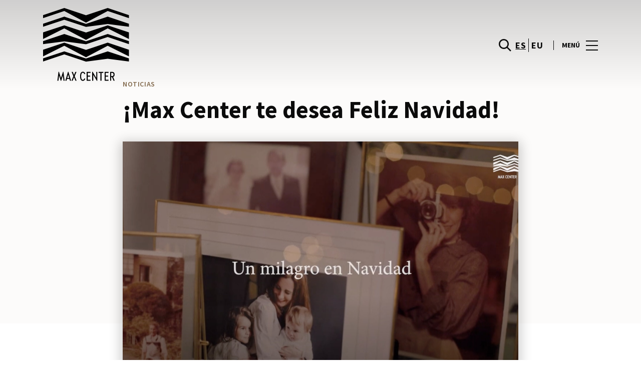

--- FILE ---
content_type: text/html; charset=UTF-8
request_url: https://www.maxcenter.com/lifestyle/blog-moda-noticias/max-center-te-desea-feliz-navidad-2/
body_size: 1843
content:
<!DOCTYPE html>
<html lang="en">
<head>
    <meta charset="utf-8">
    <meta name="viewport" content="width=device-width, initial-scale=1">
    <title></title>
    <style>
        body {
            font-family: "Arial";
        }
    </style>
    <script type="text/javascript">
    window.awsWafCookieDomainList = [];
    window.gokuProps = {
"key":"AQIDAHjcYu/GjX+QlghicBgQ/7bFaQZ+m5FKCMDnO+vTbNg96AHf0QDR8N4FZ0BkUn8kcucXAAAAfjB8BgkqhkiG9w0BBwagbzBtAgEAMGgGCSqGSIb3DQEHATAeBglghkgBZQMEAS4wEQQMuq52ahLIzXS391ltAgEQgDujRkBXrrIUjgs1lAsFcu/9kgpI/IuavohSG7yE1BYsDzpFl4iqc4edkSwfTozI/iGO7lnWq3QC9N4X1w==",
          "iv":"D549qQHjUgAAAel6",
          "context":"g5lWjDrT4lYHEbbk/J6h8VV4fkFX4YQak1IGLqEMMR3SqMMT4ACKnm/7MyGErWxv3+pA2y9AKavSdDE6/xbHHL7o3X27uv+WHGro5+y2RsJ4nV4PHgeoLfJBUT+zzTt8hwhASnWU7VpHuh/4ZY92U3LFRyugwsK/CWkazoneJjHWRUVjefWjY6xCAjyTBOxTnFax9HDwKwdYPsmBxxlku4hnh+8L0cbzhXH/6dTAdmH7BKLjc5gVdqm+wfTEOX58eDLk9TACcZzGq5FZ4wtOPvZ4L5eI6JK+VXJiO5X6hNKrxD1C3v6FMQj4uX+s4Fb88YoGp0bjwolJO0Mw6uU/ZzQQKjIcSHwYMqEIhN9rWbZhLIlYu2Hj4B6ER5nFN11YB954"
};
    </script>
    <script src="https://23073214e99f.82e16d3f.us-east-2.token.awswaf.com/23073214e99f/578fac5a6db9/e919c41c1779/challenge.js"></script>
</head>
<body>
    <div id="challenge-container"></div>
    <script type="text/javascript">
        AwsWafIntegration.saveReferrer();
        AwsWafIntegration.checkForceRefresh().then((forceRefresh) => {
            if (forceRefresh) {
                AwsWafIntegration.forceRefreshToken().then(() => {
                    window.location.reload(true);
                });
            } else {
                AwsWafIntegration.getToken().then(() => {
                    window.location.reload(true);
                });
            }
        });
    </script>
    <noscript>
        <h1>JavaScript is disabled</h1>
        In order to continue, we need to verify that you're not a robot.
        This requires JavaScript. Enable JavaScript and then reload the page.
    </noscript>
</body>
</html>